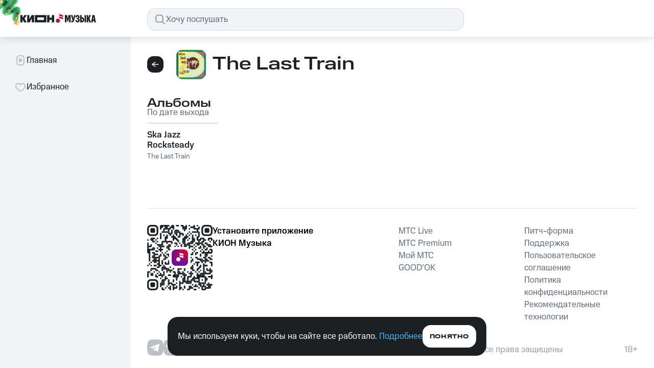

--- FILE ---
content_type: text/css; charset=UTF-8
request_url: https://music.mts.ru/_next/static/css/3169552000004c1b.css
body_size: 539
content:
.header_desktopWrapper__60Hdo{position:-webkit-sticky;position:sticky;top:72px;width:calc(100% + 64px);display:flex;align-items:center;padding:0 32px;height:108px;margin:-32px -32px 0;-webkit-backdrop-filter:blur(20px);backdrop-filter:blur(20px);background:hsla(0,0%,100%,.08);z-index:4}@media(max-width:1279px){.header_desktopWrapper__60Hdo{top:52px}}@media(max-width:960px){.header_desktopWrapper__60Hdo{display:none}}.header_mobileWrapper__ljL_3{z-index:4;height:52px;display:none;margin-top:-32px}@media(max-width:960px){.header_mobileWrapper__ljL_3{display:grid;grid-template-areas:"back artist cheque";align-items:center;padding:10px 0;grid-template-columns:32px 1fr 32px;justify-items:center;grid-gap:unset;gap:unset}}.header_avatar__ktOLi{min-width:60px;min-height:60px;overflow:hidden;border-radius:16px;margin:0 12px 0 24px}.header_title__Y6I_X{font:500 2.25rem/2.5rem MTS Wide,sans-serif;max-width:100%}.header_mobileTitle__zeJfR,.header_title__Y6I_X{color:var(--color-text-primary);white-space:nowrap;overflow:hidden;text-overflow:ellipsis}.header_mobileTitle__zeJfR{font:500 .875rem/1.25rem MTS Compact,sans-serif;grid-area:artist;pointer-events:none}.show-more_showMore__xNADg{min-width:220px;margin:32px auto 0}@media screen and (max-width:767px){.show-more_showMore__xNADg{width:100%}}.show-more_spinner__8PPgg{margin:32px auto 0;display:flex}

--- FILE ---
content_type: application/javascript; charset=UTF-8
request_url: https://music.mts.ru/_next/static/chunks/1007-89cc5f3fb2cd4d6b.js
body_size: 5656
content:
(self.webpackChunk_N_E=self.webpackChunk_N_E||[]).push([[1007],{6268:(e,t,o)=>{"use strict";o.d(t,{A:()=>r});let r={src:"/_next/static/media/noLabel.da461ded.png",height:184,width:184,blurDataURL:"[data-uri]",blurWidth:8,blurHeight:8}},9430:e=>{e.exports={wrapper:"player-block_wrapper__9_BL9",widget:"player-block_widget__gGSsK",widget_header_cover:"player-block_widget_header_cover__5FiA_",widget_header_cover_image:"player-block_widget_header_cover_image__VnECI",widget_header_image:"player-block_widget_header_image__Qhi_2",widget_header_image_button:"player-block_widget_header_image_button__kbfHA",widget_header_content:"player-block_widget_header_content__Ltii4",widget_header_content_info:"player-block_widget_header_content_info__9j_YC",widget_header_content_info_title:"player-block_widget_header_content_info_title___wqR_",song_name:"player-block_song_name__H9pkD",widget_header_content_info_logo:"player-block_widget_header_content_info_logo__uI4tb",logo_ref:"player-block_logo_ref__cEIPK",controls:"player-block_controls__Q4Bvw",timeline:"player-block_timeline__PSxvC",time:"player-block_time__U8Oqt"}},11252:(e,t,o)=>{"use strict";o.d(t,{C:()=>N,E:()=>A});var r=o(37876),n=o(14232),l=o(15039),a=o.n(l),c=o(89893),i=o(54607),s=o(18723),d=o(4558),u=o(99424),_=o(95099),p=o(83126),g=o(7078),m=o(85276),h=o(60084),v=o(45100),k=o(79416),b=o(19143),x=o(99973),w=o(33246),f=o(68340),j=o.n(f),N=function(e){return e.GET_GOODOK_SUCCESS="goodokSuccess",e.GET_GOODOK_ERROR="goodokError",e.GET_GOODOK_POPUP="getGoodok",e}({});let A=()=>{let e=(0,d.Yt)(),t=(0,u.Ir)(),[o,l]=(0,n.useState)(null),[f,N]=(0,n.useState)(null),[A,y]=(0,n.useState)(!1);(0,_.k)(e,N);let C=localStorage.getItem(i.S9);if((0,n.useEffect)(()=>{if(C||A)return;let e=setTimeout(()=>{y(!0)},3e3);return()=>{clearTimeout(e)}},[A,C]),(0,n.useEffect)(()=>{f&&l(null)},[f]),!f||!t.isAuthorized)return null;let E=()=>{l(null)};return(0,r.jsxs)(r.Fragment,{children:[(0,r.jsx)("button",{id:v.gg,className:j().goodok_button,"data-testid":"player-goodok",onMouseEnter:()=>{y(!0),setTimeout(()=>{var e,t,o,r,n,l;(0,k.EV)({event:"vntPleer",eventCategory:"pleer",eventAction:"element_hover",eventLabel:"goodok",eventId:"63",eventContent:"pleer",productName:(0,x.F)("".concat(null==(t=f.publication)||null==(e=t.content)?void 0:e.artist," ").concat(null==(r=f.publication)||null==(o=r.content)?void 0:o.name)),productId:null==(l=f.publication)||null==(n=l.content)?void 0:n.id})},1e3)},onMouseLeave:()=>{C&&y(!1)},onClick:()=>{(()=>{var e,t,o,r,n,a;l("getGoodok"),(0,k.EV)({event:"vntPleer",eventCategory:"pleer",eventAction:"element_click",eventLabel:"goodok",eventId:"64",eventContent:"pleer",productName:(0,x.F)("".concat(null==(t=f.publication)||null==(e=t.content)?void 0:e.artist," ").concat(null==(r=f.publication)||null==(o=r.content)?void 0:o.name)),productId:null==(a=f.publication)||null==(n=a.content)?void 0:n.id})})(),e.audio&&e.isPlaying&&(0,b.v7)(e.audio)},children:(0,r.jsx)(g.$p,{fill:h.CV.colors.icons.secondary})}),(0,r.jsxs)(s.a,{displayFlag:!!o,closeModal:E,children:[(0,r.jsx)(w.aE,{goodokInfo:f,displayFlag:"getGoodok"===o,setCurrentModal:l,currentModal:o}),(0,r.jsx)(w.dc,{close:E,displayFlag:"goodokSuccess"===o}),(0,r.jsx)(w.si,{close:E,displayFlag:"goodokError"===o})]}),(0,r.jsx)(c.m_,{anchorSelect:"#".concat(v.gg),place:"top",clickable:!0,isOpen:A,delayShow:3e3,opacity:"1",style:{zIndex:70002,borderRadius:"8px",padding:"10px 12px"},children:(0,r.jsxs)("div",{className:j().tooltip_inner_wrapper,children:[(0,r.jsx)("p",{className:a()(p.$.P4RegularComp,j().tooltip_text),children:"Устанавливайте мелодии вместо гудка"}),!C&&(0,r.jsx)(m.K,{className:j().cross_icon_button,size:"extra-small",color:"ghost",onClick:()=>{y(!1),localStorage.setItem(i.S9,"true")},children:(0,r.jsx)(g.Aq,{size:16,fill:h.CV.colors.constant.gray.g0})})]})})]})}},23216:(e,t,o)=>{"use strict";o.d(t,{K:()=>s});var r=o(37876),n=o(15039),l=o.n(n),a=o(83126),c=o(55328),i=o.n(c);let s=e=>{let{currentTime:t,duration:o,progressBar:n,className:c,changeRange:s}=e,d=e=>{if(e&&!isNaN(e)){let t=Math.floor(e/60),o=Math.floor(e%60);return"".concat(t<10?"0".concat(t):"".concat(t),":").concat(o<10?"0".concat(o):"".concat(o))}return"00:00"};return(0,r.jsxs)("div",{className:l()(i().wrapper,c),children:[(0,r.jsx)("p",{className:l()(a.$.C1RegularComp,i().current_time),"data-testid":"player-current-time",children:d(t)}),(0,r.jsxs)("div",{className:i().timeline_wrapper,"data-id":"timebar","data-testid":"player-timebar",children:[(0,r.jsx)("input",{className:l()(i().timeline,{[i().hidden]:isNaN(o)}),ref:n,type:"range",min:0,max:o||0,step:1,style:(()=>{if(!o)return{backgroundSize:"0% 100%"};{let e=100*t/o;return{backgroundSize:"".concat(e,"% 100%")}}})(),onChange:s}),(0,r.jsx)("div",{className:i().line,"data-id":"line"})]}),(0,r.jsx)("p",{className:l()(a.$.C1RegularComp,i().full_time),"data-testid":"player-full-time",children:d(o||0)})]})}},30139:(e,t,o)=>{"use strict";o.d(t,{A:()=>r});let r={src:"/_next/static/media/successIcon.d581852e.svg",height:81,width:81,blurWidth:0,blurHeight:0}},33246:(e,t,o)=>{"use strict";o.d(t,{si:()=>B,aE:()=>W,dc:()=>Y});var r=o(37876),n=o(14232);let l={src:"/_next/static/media/errorIcon.160ad044.svg"};var a=o(83126),c=o(15039),i=o.n(c),s=o(54607),d=o(84767),u=o(59619),_=o(36011);class p extends d.k{partnerPurchase(e){let{userId:t,melodyCode:o}=e;return this._post({url:"/v1/users/".concat(t,"/goodok-melodies/").concat(o,"/partner-purchase")})}constructor(){super();let{fetch:e}=o.g;this._customFetch=async function(t){let o=arguments.length>1&&void 0!==arguments[1]?arguments[1]:{};o.headers={...o.headers,"Content-Type":"application/json","Srbt-Purchase-Source":"web"},o.credentials="include";try{let r=await e("https://api.music.mts.ru"+t,o);if(!r.ok){let e=await r.json();return Promise.reject((0,_.R)(e)?e:u.r)}return r}catch(e){return Promise.reject(u.r)}}}}let g=new p;var m=o(28614),h=o(79416),v=o(99973),k=o(7096),b=o(11252),x=o(62524),w=o.n(x);let f=e=>{let{setCurrentModal:t,goodokInfo:o}=e,{artist:n,name:l,id:c}=o.publication.content,{trial_period:d,price_text:u,tariffication_period:_,code:p}=o.publication.content.versions.try||{},x=async()=>{let e=localStorage.getItem(s.ir);if(p&&e)try{await g.partnerPurchase({melodyCode:p,userId:e}),t(b.C.GET_GOODOK_SUCCESS)}catch(e){(0,k._)(e),t(b.C.GET_GOODOK_ERROR)}(0,h.EV)({event:"vntPleer",eventCategory:"goodok",eventAction:"button_click",eventLabel:"podkluchit",eventId:"66",eventContent:"pleer",productName:(0,v.F)("".concat(n," ").concat(l)),productId:c})};return(0,r.jsxs)("div",{className:w().wrapper,children:[(0,r.jsxs)("div",{className:w().subscription_block,children:[d?(0,r.jsxs)(r.Fragment,{children:[(0,r.jsxs)("h3",{className:i()(a.$.H3Wide,w().title),children:["0 ₽ за ",d," дней"]}),(0,r.jsxs)("p",{className:i()(a.$.P3MediumComp,w().subtitle),children:["Далее ",u," / ",_," дней"]})]}):(0,r.jsxs)("p",{className:a.$.H2Wide,"data-testid":"goodok-condition-title",children:[u," / ",_," дней"]}),(0,r.jsx)("p",{className:i()(a.$.P4RegularComp,w().description),"data-testid":"goodok-condition-description",children:"Спишется с вашего счёта"})]}),(0,r.jsx)(m.X,{color:"primary-active",size:"large","data-testid":"goodok-connect",onClick:x,children:"Подключить"})]})};var j=o(48230),N=o.n(j),A=o(77054),y=o.n(A);let C=()=>(0,r.jsx)("div",{className:y().wrapper,children:(0,r.jsxs)("p",{className:i()(a.$.P4RegularComp,y().text),children:["Нажимая \xabПодключить\xbb, вы принимаете"," ",(0,r.jsx)(N(),{className:i()(a.$.P4RegularComp,y().link),href:"https://goodok.mts.ru/terms",target:"_blank","data-testid":"goodok-license-agreement",children:"лицензионное соглашение"})]})});var E=o(98214),S=o.n(E);let I=()=>(0,r.jsxs)("div",{className:S().wrapper,children:[(0,r.jsx)("h1",{className:i()(a.$.H1Wide,S().title),"data-testid":"goodok-title",children:"Мелодия на гудок"}),(0,r.jsx)("p",{className:i()(a.$.P3RegularComp,S().description),"data-testid":"goodok-description",children:"Подключение услуги МТС GOOD’OK"})]});var P=o(54587),O=o.n(P);let R={src:"/_next/static/media/goodokLogo.b788b275.svg"};var T=o(6268),G=o(4558),M=o(99877),$=o(60084),L=o(19143),K=o(23216),z=o(9430),F=o.n(z);let D=e=>{var t,o;let{goodokInfo:l}=e,[c,d]=(0,n.useState)(!1),[u,_]=(0,n.useState)(0),[p,g]=(0,n.useState)(0),m=(0,G.Yt)(),k=(0,n.useRef)(null),b=(0,n.useRef)(null),{artist:x,name:w,id:f,preview_url:j,image_url:N=T.A.src}=l.publication.content;(0,n.useEffect)(()=>{if(!(null==k?void 0:k.current)||!(null==b?void 0:b.current))return;let e=Math.floor(k.current.duration);_(e),b.current.max=e.toString()},[null==k||null==(t=k.current)?void 0:t.onloadedmetadata,null==k||null==(o=k.current)?void 0:o.readyState]),(0,n.useEffect)(()=>{j&&k.current&&(k.current.src=j||"",k.current.load())},[j]);let A=()=>{k.current&&(k.current.pause(),d(!1))};(0,n.useEffect)(()=>{m.isPlaying&&A()},[m.isPlaying]),(0,n.useEffect)(()=>{Number(u)>1&&Number(p)===Number(u)&&A(),b.current&&(b.current.value=p.toString())},[p,u]),(0,n.useEffect)(()=>{if(k.current){k.current.addEventListener("loadedmetadata",()=>{var e;(null==(e=k.current)?void 0:e.duration)&&_(Math.floor(k.current.duration))}),k.current.addEventListener("timeupdate",()=>{var e;(null==(e=k.current)?void 0:e.currentTime)&&g(k.current.currentTime)}),k.current.addEventListener("ended",()=>{k.current.play()});let e=localStorage.getItem(s.$W);e?k.current.volume=Number(e):k.current.volume=.5}},[k]);let y=()=>{k.current&&(m.audio&&m.isPlaying&&(0,L.v7)(m.audio),k.current.play(),d(!0))},C=e=>{let t=Math.floor(e/60),o=Math.floor(e%60);return"".concat(t,":").concat(o<10?"0":"").concat(o)};return(0,r.jsx)("div",{className:F().wrapper,children:(0,r.jsxs)("div",{className:F().widget,children:[(0,r.jsx)("div",{className:F().widget_header_cover,children:(0,r.jsx)("div",{className:F().widget_header_cover_image,style:{backgroundImage:"url(".concat(N,")")}})}),(0,r.jsxs)("div",{className:F().widget_header_image,children:[N&&(0,r.jsx)(O(),{src:N,alt:"",fill:!0,"data-testid":"goodok-song-icon"}),(0,r.jsx)("button",{className:F().widget_header_image_button,type:"button",onClick:()=>{y(),(0,h.EV)({event:"vntPleer",eventCategory:"goodok",eventAction:"button_click",eventId:"65",eventLabel:c?"pause":"play",eventContent:"pleer",productName:(0,v.F)("".concat(x," ").concat(w)),productId:f}),c?A():y()},children:(0,r.jsx)("span",{"data-testid":"goodok-song-play",children:c?(0,r.jsx)(M.E$,{fill:$.CV.colors.constant.gray.g0}):(0,r.jsx)(M.ud,{fill:$.CV.colors.constant.gray.g0})})})]}),(0,r.jsxs)("div",{className:F().widget_header_content,children:[(0,r.jsxs)("div",{className:F().widget_header_content_info,children:[(0,r.jsxs)("div",{className:F().widget_header_content_info_title,children:[(0,r.jsx)("h3",{className:i()(a.$.H3Wide,F().song_name),"data-testid":"goodok-song-name",children:w}),(0,r.jsx)("p",{className:a.$.P3RegularComp,"data-testid":"goodok-song-author",children:x})]}),(0,r.jsx)("div",{className:F().widget_header_content_info_logo,children:(0,r.jsx)("a",{href:"https://goodok.mts.ru",target:"_blank",rel:"noreferrer",children:(0,r.jsx)("button",{className:F().logo_ref,style:{backgroundImage:"url(".concat(R.src,")")}})})})]}),(0,r.jsx)("audio",{ref:k,src:j,preload:"metadata"}),(0,r.jsxs)("div",{className:F().controls,children:[(0,r.jsx)(K.K,{className:F().timeline,duration:u,currentTime:p,progressBar:b,changeRange:()=>{var e,t;(null==k||null==(e=k.current)?void 0:e.currentTime)&&(null==b||null==(t=b.current)?void 0:t.value)&&(k.current.currentTime=Number(b.current.value),(null==b?void 0:b.current)&&g(Number(b.current.value)))}}),(0,r.jsx)("span",{className:i()(a.$.C1MediumComp,F().time),children:0!==p?C(p):u?C(u):"0:00"})]})]})]})})};var H=o(80704),V=o.n(H);let B=e=>{let{displayFlag:t,close:o}=e;return t?(0,r.jsxs)("div",{className:V().wrapper,children:[(0,r.jsx)(I,{}),(0,r.jsxs)("div",{className:V().error_block,children:[(0,r.jsx)("button",{className:V().close_popup_logo,style:{backgroundImage:"url(".concat(l.src,")")},onClick:o}),(0,r.jsx)("p",{className:a.$.P3RegularComp,children:"Что-то пошло не так, попробуйте позже"})]})]}):null};var U=o(45626),q=o.n(U);let W=e=>{var t,o;let{displayFlag:l,goodokInfo:a,currentModal:c,setCurrentModal:i}=e,s=null==(o=a.publication)||null==(t=o.content)?void 0:t.preview_url;return((0,n.useEffect)(()=>{s||i(b.C.GET_GOODOK_ERROR)},[c]),l&&s)?(0,r.jsxs)("div",{className:q().wrapper,children:[(0,r.jsx)(I,{}),(0,r.jsx)(D,{goodokInfo:a}),(0,r.jsx)(f,{goodokInfo:a,setCurrentModal:i}),(0,r.jsx)(C,{})]}):null};var Q=o(30139),X=o(33398),J=o.n(X);let Y=e=>{let{displayFlag:t,close:o}=e;return t?(0,r.jsx)("div",{className:J().wrapper,children:(0,r.jsxs)("div",{className:J().success_block,children:[(0,r.jsx)("button",{className:J().goodok_popup_logo,style:{backgroundImage:"url(".concat(Q.A.src,")")}}),(0,r.jsx)("h3",{className:i()(a.$.H3Comp,J().title),"data-testid":"goodok-success-title",children:"Заказ принят"}),(0,r.jsx)("p",{className:i()(a.$.P2RegularComp,J().description),"data-testid":"goodok-success-description",children:"Результат ожидайте в SMS-сообщении"}),(0,r.jsx)(m.X,{className:J()["close-button"],color:"ghost",size:"medium",fluid:!0,"data-testid":"goodok-success-close",onClick:o,children:"Закрыть"})]})}):null}},33398:e=>{e.exports={wrapper:"goodok-success-popup_wrapper__EvPAA",success_block:"goodok-success-popup_success_block__hvHNy",goodok_popup_logo:"goodok-success-popup_goodok_popup_logo__EBRdN",title:"goodok-success-popup_title__L6jHm",description:"goodok-success-popup_description__hiwX4","close-button":"goodok-success-popup_close-button___jz61"}},45626:e=>{e.exports={wrapper:"goodok-popup_wrapper__xp9Se"}},55328:e=>{e.exports={wrapper:"timeline_wrapper__C1o_m",timeline_wrapper:"timeline_timeline_wrapper__Ck2jq",timeline:"timeline_timeline__xskvx",hidden:"timeline_hidden__po7RH",line:"timeline_line__Tgqqd",full_time:"timeline_full_time__BQ_KL",current_time:"timeline_current_time__XZdWg"}},62524:e=>{e.exports={wrapper:"button-block_wrapper___I_vm",subscription_block:"button-block_subscription_block__oDuBW",title:"button-block_title__D7_ua",subtitle:"button-block_subtitle__9U5AE",description:"button-block_description__BZPQw"}},68340:e=>{e.exports={goodok_button:"goodok-button_goodok_button__nqtA3",tooltip_inner_wrapper:"goodok-button_tooltip_inner_wrapper__QqO6S",tooltip_text:"goodok-button_tooltip_text__sNQ_N",cross_icon_button:"goodok-button_cross_icon_button__grP_A"}},77054:e=>{e.exports={wrapper:"footer-block_wrapper__Tzfre",text:"footer-block_text__oU8Jz",link:"footer-block_link___bKBu"}},80704:e=>{e.exports={wrapper:"goodok-error-popup_wrapper__IGKTB",error_block:"goodok-error-popup_error_block__9PASn",close_popup_logo:"goodok-error-popup_close_popup_logo__8IkLj"}},95099:(e,t,o)=>{"use strict";o.d(t,{k:()=>_});var r=o(14232),n=o(79416),l=o(99973),a=o(84767),c=o(59619);class i extends a.k{mtsMusicPublications(e,t){return this._get({url:"/goodok_api/api".concat("/v1/mts_music/publications","/").concat(e),signal:t})}constructor(){super();let{fetch:e}=o.g;this._customFetch=async function(t){let o=arguments.length>1&&void 0!==arguments[1]?arguments[1]:{};o.headers={...o.headers,"Content-Type":"application/json"};try{let r=await e(t,o);if(!r.ok)return Promise.reject(c.r);return r}catch(e){return Promise.reject(c.r)}}}}let s=new i;var d=o(52349),u=o(99424);function _(e,t){var o;let a=(0,r.useRef)(new AbortController),{isAuthorized:c}=(0,u.Ir)();(0,r.useEffect)(()=>{var o;async function r(){try{var o,r,i,d,u,_,p,g;if((null==(o=e.currentTrack)?void 0:o.id)&&c){a.current.abort(),a.current=new AbortController;let o=await s.mtsMusicPublications(null==(r=e.currentTrack)?void 0:r.id,a.current.signal);t(o),(0,n.EV)({event:"vntPleer",eventCategory:"pleer",eventAction:"element_show",eventLabel:"goodok",eventId:"62",eventContent:"pleer",productName:(0,l.F)("".concat(null==(d=o.publication)||null==(i=d.content)?void 0:i.artist," ").concat(null==(_=o.publication)||null==(u=_.content)?void 0:u.name)||""),productId:null==(g=o.publication)||null==(p=g.content)?void 0:p.id})}}catch(e){t(null)}}(null==(o=e.currentTrack)?void 0:o.id)&&e.contentType!==d.c.RADIO&&r()},[null==(o=e.currentTrack)?void 0:o.id,e.contentType])}},98214:e=>{e.exports={wrapper:"header-block_wrapper__pQzuN",title:"header-block_title__ztGEc",description:"header-block_description__IQL8X"}}}]);

--- FILE ---
content_type: application/javascript; charset=UTF-8
request_url: https://music.mts.ru/_next/static/chunks/3889-4eb1b40302b061e2.js
body_size: 4838
content:
(self.webpackChunk_N_E=self.webpackChunk_N_E||[]).push([[3889],{8947:e=>{e.exports={wrapper:"action-sheet-cell_wrapper__A8Kz_",left__block:"action-sheet-cell_left__block__B9KZz",title:"action-sheet-cell_title__AGkVp"}},10247:e=>{e.exports={wrapper:"bottom-sheet-header_wrapper__LxCrR",cover:"bottom-sheet-header_cover__S3DIV",info:"bottom-sheet-header_info__zviEd",title:"bottom-sheet-header_title__J8hN8",subtitle:"bottom-sheet-header_subtitle__GXhm4"}},22328:(e,t,l)=>{"use strict";l.d(t,{x:()=>c,J:()=>_});var n=l(37876),r=l(15039),i=l.n(r),s=l(83126),o=l(46323),a=l.n(o);let c=e=>{let{label:t,size:l="medium",slotBefore:r,slotAfter:o,onClick:c}=e;return(0,n.jsxs)("div",{className:i()(a().wrapper,a()[l]),onClick:c,children:[!!r&&(0,n.jsx)(n.Fragment,{children:r}),(0,n.jsx)("p",{className:i()(a().label,{[s.$.P4RegularComp]:"small"===l,[s.$.P3RegularComp]:"medium"===l,[s.$.P2RegularComp]:"large"===l}),title:t,children:t}),!!o&&(0,n.jsx)(n.Fragment,{children:o})]})};var d=l(14232),u=l(39296),m=l(98505),p=l.n(m);let _=e=>{let{open:t,targetElRef:l,id:r,children:s,onClose:o}=e,a=(0,d.useRef)(null),[c,m]=(0,d.useState)(null);return(0,d.useLayoutEffect)(()=>{if(!(null==l?void 0:l.current))return;let e=()=>{var t,n,r;if(!a.current)return void requestAnimationFrame(e);let i=null==(t=l.current)?void 0:t.getBoundingClientRect(),s=(null==(n=a.current)?void 0:n.clientHeight)||0,o=(null==(r=a.current)?void 0:r.clientWidth)||0;i&&(i.bottom+s+4>=innerHeight?(m({top:i.top-s-4,left:i.left}),i.left+o>innerWidth&&m({top:i.top-s-4,left:Math.max(i.left-o,0)})):i.left+o>=innerWidth?m({top:i.top+i.height+4,right:innerWidth-i.right}):m({top:i.top+i.height+4,left:i.left}))};e()},[t,l]),(0,d.useEffect)(()=>{let e=e=>{var t;!a.current||a.current.contains(e.target)||(null==(t=l.current)?void 0:t.contains(e.target))||o()};return window.addEventListener("mousedown",e),()=>{document.removeEventListener("mousedown",e)}},[o,l]),(0,n.jsx)(u.A,{wrapperId:r,children:(0,n.jsx)("div",{ref:a,className:i()(p().wrapper,{[p().hidden]:!t}),style:{top:null==c?void 0:c.top,left:(null==c?void 0:c.left)||"unset",right:(null==c?void 0:c.right)||"unset"},children:s})})}},25263:(e,t,l)=>{"use strict";function n(e){return e.reduce((t,l,n)=>n<e.length-1?t+l.name+",\xa0":t+l.name,"")}l.d(t,{I:()=>n})},35817:e=>{e.exports={content:"custom-playlists-modal_content__eghmb",button:"custom-playlists-modal_button__BkUe5"}},40436:e=>{e.exports={wrapper:"bottom-sheet_wrapper__0m5q6","bg-animation-open":"bottom-sheet_bg-animation-open__Jo27t",closing:"bottom-sheet_closing__Sf8fH","bg-animation-close":"bottom-sheet_bg-animation-close__baFO6",overflow:"bottom-sheet_overflow__4pelY",content:"bottom-sheet_content__XzRMj","content-open":"bottom-sheet_content-open__IdM_p","content-close":"bottom-sheet_content-close__4D4ki",indicator__wrapper:"bottom-sheet_indicator__wrapper___6POX",indicator:"bottom-sheet_indicator__I5I3k"}},46323:e=>{e.exports={wrapper:"context_menu-cell_wrapper__k4TbA",small:"context_menu-cell_small__8aQFH",medium:"context_menu-cell_medium__fVbEa",large:"context_menu-cell_large__XBV7N",label:"context_menu-cell_label__uT6g1"}},48684:(e,t,l)=>{"use strict";l.d(t,{X:()=>c});var n=l(37876),r=l(15039),i=l.n(r),s=l(60084),o=l(76475),a=l.n(o);let c=e=>{let{fill:t=s.CV.colors.icons.primary,size:l=24,className:r="",...o}=e;return(0,n.jsx)("svg",{width:l,height:l,viewBox:"0 0 24 24",fill:t,xmlns:"http://www.w3.org/2000/svg",className:i()(a()["size__".concat(l)],r),...o,children:(0,n.jsx)("path",{fillRule:"evenodd",clipRule:"evenodd",d:"M20.5 7.10673C20.5 5.77635 19.6681 4.77701 18.6644 4.29949C17.6672 3.82508 16.3798 3.80204 15.3223 4.51952C13.5758 5.70445 11.5719 6.77427 9.86366 7.00938C9.23867 7.09539 8.38533 7.12678 7.49795 7.12604C5.10044 7.12403 3 9.01149 3 11.5C3 13.7305 4.68735 15.4781 6.76359 15.8151C6.75464 15.8755 6.75 15.9372 6.75 16V19C6.75 19.6904 7.30964 20.25 8 20.25C8.69036 20.25 9.25 19.6904 9.25 19V16C9.25 15.9757 9.24931 15.9516 9.24794 15.9277C9.47009 15.9442 9.67705 15.965 9.86366 15.9907C11.5719 16.2258 13.5758 17.2956 15.3223 18.4806C16.3798 19.198 17.6672 19.175 18.6644 18.7006C19.6681 18.2231 20.5 17.2237 20.5 15.8934V7.10673ZM16.4452 6.17455C16.8354 5.90981 17.3561 5.89189 17.8051 6.10552C18.2476 6.31603 18.5 6.68765 18.5 7.10673V15.8934C18.5 16.3124 18.2476 16.684 17.8051 16.8946C17.3561 17.1082 16.8354 17.0903 16.4452 16.8255C14.6515 15.6085 12.3262 14.3108 10.1363 14.0094C9.37158 13.9041 8.40744 13.8733 7.49627 13.874C6.11185 13.8752 5 12.7934 5 11.5C5 10.2067 6.11185 9.12487 7.49627 9.12603C8.40744 9.1268 9.37158 9.09595 10.1363 8.9907C12.3262 8.68932 14.6515 7.39154 16.4452 6.17455Z",fill:"#BBC1C7"})})}},49113:e=>{e.exports={layout:"about-track-modal_layout__yAwrk",item:"about-track-modal_item__dBcqJ"}},54543:(e,t,l)=>{"use strict";l.d(t,{y:()=>c,X:()=>w});var n=l(37876),r=l(15039),i=l.n(r),s=l(83126),o=l(8947),a=l.n(o);let c=e=>{let{leftIcon:t=(0,n.jsx)(n.Fragment,{}),title:l,rightIcon:r=(0,n.jsx)(n.Fragment,{}),onClick:o}=e;return(0,n.jsxs)("div",{className:a().wrapper,onClick:o,children:[(0,n.jsxs)("div",{className:a().left__block,children:[t,(0,n.jsx)("p",{className:i()(a().title,s.$.P3RegularComp),children:l})]}),r]})};var d=l(54587),u=l.n(d),m=l(7078),p=l(85276),_=l(60084),h=l(10247),x=l.n(h),g=l(23093);let v=e=>{let{title:t="",subtitle:l="",coverUrl:r="",disclaimers:o=[],onClose:a}=e;return(0,n.jsxs)("div",{className:x().wrapper,children:[r&&(0,n.jsx)(u(),{className:x().cover,src:r,width:52,height:52,alt:"cover"}),(0,n.jsxs)("div",{className:x().info,children:[!!o.length&&(0,n.jsx)(g.M,{disclaimers:o}),(0,n.jsx)("h4",{className:i()({[s.$.H4Comp]:!!r},{[s.$.H4Wide]:!r},x().title),children:t}),l&&(0,n.jsx)("p",{className:i()(s.$.P4RegularComp,x().subtitle),children:l})]}),(0,n.jsx)(p.K,{size:"small",color:"secondary",onClick:a,children:(0,n.jsx)(m.Aq,{fill:_.CV.colors.icons.primary})})]})};var f=l(14232),C=l(39296),b=l(40436),j=l.n(b);let w=e=>{let{isOpen:t,hasOverflowLayout:l=!1,onClose:r,children:s,...o}=e,[a,c]=(0,f.useState)(!1),[d,u]=(0,f.useState)(!1),m=(0,f.useRef)("bottom-sheet-".concat(Math.random().toString(36).slice(2)));return((0,f.useEffect)(()=>{t?c(!0):(u(!0),setTimeout(()=>{u(!1),c(!1)},500))},[t]),a)?(0,n.jsx)(C.A,{wrapperId:m.current,children:(0,n.jsx)("div",{className:i()(j().wrapper,{[j().overflow]:l,[j().closing]:d}),onClick:r,children:(0,n.jsxs)("div",{className:i()(j().content,{[j().closing]:d}),onClick:function(e){e.stopPropagation()},children:[(0,n.jsx)("div",{className:j().indicator__wrapper,children:(0,n.jsx)("div",{className:j().indicator})}),(0,n.jsx)(v,{onClose:r,...o}),s]})})}):(0,n.jsx)(n.Fragment,{})}},90206:(e,t,l)=>{"use strict";l.d(t,{UE:()=>d,YU:()=>S,UD:()=>V,vI:()=>L});var n=l(37876),r=l(25263),i=l(83126),s=l(54543),o=l(12157),a=l(49113),c=l.n(a);let d=e=>{let{isOpen:t,trackInfo:l,onClose:a}=e;return(0,n.jsx)(s.X,{title:l.title,subtitle:(0,o.j)(l.artists),coverUrl:l.cover.small,disclaimers:l.disclaimers,isOpen:t,onClose:a,children:(0,n.jsxs)("div",{className:c().layout,children:[(0,n.jsx)("div",{className:c().item,children:!!l.album.labels.length&&(0,n.jsxs)(n.Fragment,{children:[(0,n.jsx)("p",{className:i.$.P3MediumText,children:"Лейбл"}),(0,n.jsx)("p",{className:i.$.P3RegularComp,children:(0,r.I)(l.album.labels)})]})}),(0,n.jsxs)("div",{className:c().item,children:[(0,n.jsx)("p",{className:i.$.P3MediumText,children:"Исполнитель"}),(0,n.jsx)("p",{className:i.$.P3RegularComp,children:(0,o.j)(l.artists)})]})]})})};var u=l(89099),m=l(98513),p=l(99424),_=l(23050),h=l(55486),x=l(7078),g=l(28614),v=l(60084),f=l(74798),C=l(62368),b=l(39216);async function j(e){let{track:t,playlist:l,onRoute:n,onSuccess:r}=e;if(!l.trackIdSet.has(t.id))try{let{result:e}=await f.rx.changePlaylist({...l,diff:[{op:"insert",at:0,tracks:[{id:t.id,albumId:t.albumId}]}]}),i={...e,cover:"",trackIdSet:l.trackIdSet.add(t.id)};m.Xm.updatePlaylist(i,i.kind),C.h_.setStatus({isOpen:!0,icon:"done",message:"Трек добавлен в\xa0плейлист",actionText:"Открыть",onAction:()=>n("".concat(i.uid),"".concat(i.kind))}),r()}catch(e){b.h$.setStatus({isOpen:!0,type:"warning",title:"Трек не добавлен в\xa0плейлист",description:"Обновите страницу и\xa0попробуйте еще раз"})}}var w=l(54607);async function k(e){let{track:t,onSuccess:l}=e,n=localStorage.getItem(w.zL);if(n)try{let e=await f.rx.createPlaylist({userId:n,title:"Новый плейлист",visibility:"public",description:"описание"}),r=await f.rx.changePlaylist({...e.result,diff:[{op:"insert",at:0,tracks:[{id:t.id,albumId:t.albumId}]}]});m.Xm.addNewPlaylist({...r.result,cover:"",trackIdSet:new Set().add(t.id)}),l(n,String(e.result.kind))}catch(e){b.h$.setStatus({isOpen:!0,type:"warning",title:"Трек не добавлен в\xa0плейлист",description:"Обновите страницу и\xa0попробуйте еще раз"})}}var y=l(35817),N=l.n(y);let S=e=>{let{isOpen:t,track:l,onClose:r}=e,{playlists:i}=(0,m.KN)(),o=(0,p.Ir)(),a=(0,u.useRouter)();function c(e,t){a.push("".concat(h.Og.CUSTOM_PLAYLIST,"/").concat(e,"/").concat(t))}function d(e,t){r(),setTimeout(()=>{a.push("".concat(h.Og.CUSTOM_PLAYLIST,"/").concat(e,"/").concat(t))},500),b.h$.setStatus({isOpen:!0,type:"done",description:"Трек добавлен в\xa0Новый плейлист"})}return(0,_.C)(o.isAuthorized,o.authorizationIsChecked,o.isYandexUidCorrect),(0,n.jsxs)(s.X,{title:"Добавить в плейлист",isOpen:t,onClose:r,children:[(0,n.jsx)("div",{className:N().content,children:i.map(e=>(0,n.jsx)(s.y,{title:e.title,onClick:()=>{j({track:l,playlist:e,onRoute:c,onSuccess:r})}},e.uid))}),(0,n.jsxs)(g.X,{className:N().button,color:"primary-alternate",size:"medium",onClick:function(){k({track:l,onSuccess:d})},children:[(0,n.jsx)(x.gP,{fill:v.CV.colors.constant.gray.g0}),"Создать плейлист"]})]})};var I=l(14232),P=l(18723),E=l(33246),R=l(4558),T=l(95099),F=l(19143),$=l(48684),A=l(79416),M=l(99973);let V=()=>{let e=(0,R.Yt)(),t=(0,p.Ir)(),[l,r]=(0,I.useState)(null),[i,o]=(0,I.useState)(null),[a,c]=(0,I.useState)(!1);(0,T.k)(e,o);let d=localStorage.getItem(w.S9);if((0,I.useEffect)(()=>{if(d||a)return;let e=setTimeout(()=>{c(!0)},3e3);return()=>{clearTimeout(e)}},[a,d]),(0,I.useEffect)(()=>{i&&r(null)},[i]),!i||!t.isAuthorized)return null;let u=()=>{r(null)};return(0,n.jsxs)(n.Fragment,{children:[(0,n.jsx)(s.y,{leftIcon:(0,n.jsx)($.X,{fill:v.CV.colors.icons.tertiary}),title:"Установить на гудок",onClick:()=>{(()=>{var e,t,l,n,s,o;r("getGoodok"),(0,A.EV)({event:"vntPleer",eventCategory:"pleer",eventAction:"element_click",eventLabel:"goodok",eventId:"64",eventContent:"pleer",productName:(0,M.F)("".concat(null==(t=i.publication)||null==(e=t.content)?void 0:e.artist," ").concat(null==(n=i.publication)||null==(l=n.content)?void 0:l.name)),productId:null==(o=i.publication)||null==(s=o.content)?void 0:s.id})})(),e.audio&&e.isPlaying&&(0,F.v7)(e.audio)}}),(0,n.jsxs)(P.a,{closeModal:u,displayFlag:!!l,children:[(0,n.jsx)(E.aE,{goodokInfo:i,displayFlag:"getGoodok"===l,setCurrentModal:r,currentModal:l}),(0,n.jsx)(E.dc,{close:u,displayFlag:"goodokSuccess"===l}),(0,n.jsx)(E.si,{close:u,displayFlag:"goodokError"===l})]})]})};var O=l(15039),z=l.n(O),X=l(9780),H=l(96513),G=l.n(H);let L=e=>{let{disclaimers:t,isClip:l}=e,{dictionary:r}=(0,X.zH)(),s="",[o,a]=(0,I.useState)(!1),[c,d]=(0,I.useState)(!1),u=(0,I.useRef)(null);return(0,I.useEffect)(()=>{u.current&&u.current.scrollHeight>88&&a(!0)},[s]),t.forEach(e=>{let[t,l]=e.split(":"),n=null==r?void 0:r[l];"descriptionText"===t&&n&&(s+="".concat(n.title,"\n"))}),(0,n.jsx)("div",{className:z()(G().wrapper,{[G().topGradient]:c,[G().bottomGradient]:o}),children:(0,n.jsx)("p",{ref:u,className:z()(i.$.P4RegularComp,G().text,{[G().isClip]:l}),onScroll:function(e){let t=e.currentTarget;t.scrollTop>0?d(!0):d(!1),t.scrollHeight-t.scrollTop>t.clientHeight?a(!0):a(!1)},children:s})})}},96513:e=>{e.exports={wrapper:"track-disclaimer_wrapper__nHe_k",text:"track-disclaimer_text___n5av",isClip:"track-disclaimer_isClip__ES_4E",topGradient:"track-disclaimer_topGradient__VSCuU",bottomGradient:"track-disclaimer_bottomGradient___p2dK"}},98505:e=>{e.exports={wrapper:"context-menu_wrapper__wThfO",hidden:"context-menu_hidden__PeY6B"}}}]);

--- FILE ---
content_type: application/javascript; charset=UTF-8
request_url: https://music.mts.ru/_next/static/-EdZzAB6MH1ZdfJKmM851/_ssgManifest.js
body_size: -8
content:
self.__SSG_MANIFEST=new Set(["\u002F","\u002F404","\u002Fpleer"]);self.__SSG_MANIFEST_CB&&self.__SSG_MANIFEST_CB()

--- FILE ---
content_type: application/javascript; charset=UTF-8
request_url: https://music.mts.ru/_next/static/chunks/pages/artist/%5Bid%5D/albums-770bf7a49dfdf4b9.js
body_size: 1997
content:
(self.webpackChunk_N_E=self.webpackChunk_N_E||[]).push([[6444],{9397:(e,t,a)=>{"use strict";a.r(t),a.d(t,{__N_SSP:()=>k,default:()=>f});var l=a(37876),r=a(14232),s=a(23541),i=a(41366),n=a(15039),o=a.n(n),c=a(39491),p=a(79586),m=a(74798),d=a(68528),u=a(28614),h=a(69998),g=a(92569),x=a(41904),_=a.n(x),j=a(18559);let v=e=>{let{artistId:t,setAlbums:a,pager:s,setPager:i}=e,[n,o]=(0,r.useState)(!1),c=async()=>{try{var e;o(!0);let l=await m.rx.getArtistDirectAlbums({artistId:t,page:s.page+1,pageSize:s.pageSize}),r=null==l||null==(e=l.result.albums)?void 0:e.filter(e=>{let{available:t,disclaimers:a}=e;return function(e){var t,a;let l=null!=(a=null==(t=e.disclaimers)?void 0:t.some(e=>e.includes("modal")))&&a;return e.available||l}({available:t,disclaimers:a})}),n=(null==r?void 0:r.map(d.q))||[];a(e=>[...e,...n]),i(e=>({...e,page:e.page+1}))}catch(e){j.Cp(e),(0,g.N)()}finally{o(!1)}};return(0,l.jsx)(u.X,{className:_().showMore,size:"medium",color:"primary-alternate",onClick:c,children:n?(0,l.jsx)(h.y,{size:"m",color:"always-white"}):"Загрузить еще"})};var b=a(23161);let w=e=>{let{content:t,artistInfo:a}=e,[n,m]=(0,r.useState)(t.albums),[d,u]=(0,r.useState)({total:t.totalAlbums,page:0,pageSize:12}),{checkIsActive:h,checkIsLoading:g,checkIsPlaying:x,play:_,checkIsLiked:j,like:w}=(0,p.w)(),y=e=>{_(e)},N=e=>{w(e)};return(0,l.jsxs)(l.Fragment,{children:[(0,l.jsx)(s.Y,{title:null==a?void 0:a.name,avatar:null==a?void 0:a.cover,htmlTag:"h1"}),(0,l.jsx)(i.T,{title:"Альбомы",subtitle:"По дате выхода",children:(0,l.jsx)("div",{className:o()(c.s.row),children:n.map(e=>(0,l.jsx)(b.aX,{content:e,className:o()(c.Y.xl2,c.Y.t1,c.Y.ms1),isLoading:g(e.id),isPlaying:x(e.id),isActive:h(e.id),isLiked:j(e.id),onPlay:y,onLike:N},e.id))})}),(d.page+1)*d.pageSize<d.total&&(0,l.jsx)(v,{artistId:a.id,setAlbums:m,pager:d,setPager:u})]})};var y=a(77328),N=a.n(y),k=!0;let f=e=>{var t;let{content:a,artistInfo:r}=e,s="".concat(null==r?void 0:r.name," – все альбомы (").concat(null==a?void 0:a.totalAlbums,") исполнителя слушать онлайн на КИОН Музыке");function i(){let{albums:e}=a,{name:t}=r,l="";return e.length>=1&&(l='"'.concat(e[0].title,'"')),e.length>=2&&(l+=', "'.concat(e[1].title,'"')),"Слушайте онлайн все альбомы и дискографию исполнителя ".concat(t," в хорошем качестве на КИОН Музыке. ").concat(l," и остальные альбомы в одном месте и без ограничений!")}let n="https://music.mts.ru"+"/artist/".concat(r.id,"/albums");return(0,l.jsxs)(l.Fragment,{children:[(0,l.jsxs)(N(),{children:[(0,l.jsx)("title",{children:s}),(0,l.jsx)("meta",{name:"description",content:i()}),(0,l.jsx)("meta",{property:"og:site_name",content:"КИОН Музыка"}),(0,l.jsx)("meta",{property:"og:type",content:"profile"}),(0,l.jsx)("meta",{property:"og:title",content:s}),(0,l.jsx)("meta",{property:"og:description",content:i()}),(0,l.jsx)("meta",{property:"og:url",content:n}),(0,l.jsx)("meta",{property:"og:image",content:null==r||null==(t=r.cover)?void 0:t.replace("/200x200","/1000x1000")}),(0,l.jsx)("meta",{property:"og:image:width",content:"1000"}),(0,l.jsx)("meta",{property:"og:image:height",content:"1000"}),(0,l.jsx)("link",{rel:"canonical",href:n})]}),(0,l.jsx)(w,{content:a,artistInfo:r})]})}},23541:(e,t,a)=>{"use strict";a.d(t,{Y:()=>u});var l=a(37876),r=a(37448),s=a(30407),i=a.n(s),n=a(54587),o=a.n(n),c=a(7078),p=a(85276),m=a(14e3),d=a(29287);let u=e=>{let{title:t,avatar:a,htmlTag:s="h3"}=e,n=(0,m.useRouter)();return(0,l.jsxs)(l.Fragment,{children:[(0,l.jsxs)("div",{className:i().desktopWrapper,children:[(0,l.jsx)(r.oq,{}),(0,l.jsx)(o(),{className:i().avatar,src:a,alt:t,width:60,height:60}),(0,l.jsx)(s,{title:t,className:i().title,children:t})]}),(0,l.jsxs)("div",{className:i().mobileWrapper,children:[(0,l.jsx)(p.K,{size:"small",color:"ghost",onClick:()=>{(0,d.Rx)(),n.back()},children:(0,l.jsx)(c.iQ,{})}),(0,l.jsx)(s,{title:t,className:i().mobileTitle,children:t})]})]})}},30407:e=>{e.exports={desktopWrapper:"header_desktopWrapper__60Hdo",mobileWrapper:"header_mobileWrapper__ljL_3",avatar:"header_avatar__ktOLi",title:"header_title__Y6I_X",mobileTitle:"header_mobileTitle__zeJfR"}},41904:e=>{e.exports={showMore:"show-more_showMore__xNADg",spinner:"show-more_spinner__8PPgg"}},90672:(e,t,a)=>{(window.__NEXT_P=window.__NEXT_P||[]).push(["/artist/[id]/albums",function(){return a(9397)}])}},e=>{e.O(0,[636,6593,8792],()=>e(e.s=90672)),_N_E=e.O()}]);